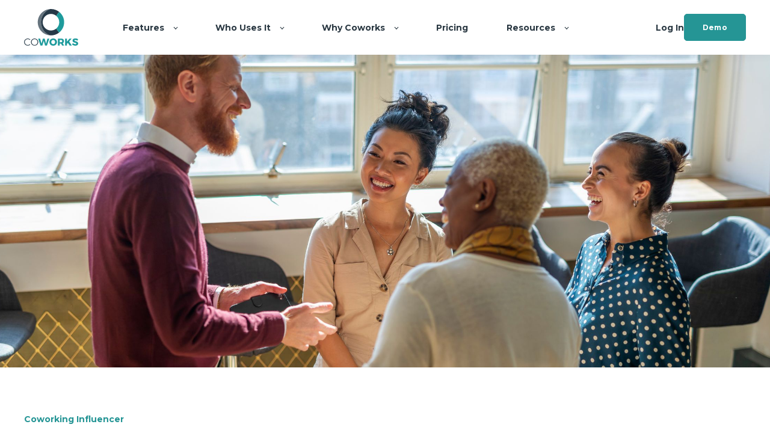

--- FILE ---
content_type: text/html; charset=UTF-8
request_url: https://www.coworks.com/blog/what-does-a-coworking-space-member-experience-director-do
body_size: 10134
content:
<!doctype html><html lang="en"><head>
    <meta charset="utf-8">
    <title>What does a coworking space member experience director do?</title>
    <link rel="shortcut icon" href="https://www.coworks.com/hubfs/Coworks%20Favicon.png">
    <meta name="description" content="Sam Poler knows how to grow vibrant communities — and flourishing gardens. But how do they do it at a coworking space?">
    
    
    
    
    
    
<meta name="viewport" content="width=device-width, initial-scale=1">

    
    <meta property="og:description" content="Sam Poler knows how to grow vibrant communities — and flourishing gardens. But how do they do it at a coworking space?">
    <meta property="og:title" content="What does a coworking space member experience director do?">
    <meta name="twitter:description" content="Sam Poler knows how to grow vibrant communities — and flourishing gardens. But how do they do it at a coworking space?">
    <meta name="twitter:title" content="What does a coworking space member experience director do?">

    

    
    <style>
a.cta_button{-moz-box-sizing:content-box !important;-webkit-box-sizing:content-box !important;box-sizing:content-box !important;vertical-align:middle}.hs-breadcrumb-menu{list-style-type:none;margin:0px 0px 0px 0px;padding:0px 0px 0px 0px}.hs-breadcrumb-menu-item{float:left;padding:10px 0px 10px 10px}.hs-breadcrumb-menu-divider:before{content:'›';padding-left:10px}.hs-featured-image-link{border:0}.hs-featured-image{float:right;margin:0 0 20px 20px;max-width:50%}@media (max-width: 568px){.hs-featured-image{float:none;margin:0;width:100%;max-width:100%}}.hs-screen-reader-text{clip:rect(1px, 1px, 1px, 1px);height:1px;overflow:hidden;position:absolute !important;width:1px}
</style>

<link rel="stylesheet" href="https://unpkg.com/aos@2.3.1/dist/aos.css">
<link rel="stylesheet" href="https://www.coworks.com/hubfs/hub_generated/template_assets/1/68312673649/1765385854872/template_main.min.css">
<link rel="stylesheet" href="https://www.coworks.com/hubfs/hub_generated/template_assets/1/71553628829/1765385855892/template_child.min.css">
<link rel="stylesheet" href="https://www.coworks.com/hubfs/hub_generated/module_assets/1/157982940690/1757674256133/module_Simple_Navbar.min.css">

  <style>
    

    

    

    

    

    

  </style>
  
<link rel="stylesheet" href="https://www.coworks.com/hubfs/hub_generated/module_assets/1/170758579293/1744238663399/module_Footer_Banner.min.css">
<link rel="stylesheet" href="https://www.coworks.com/hubfs/hub_generated/module_assets/1/85369712691/1744238658307/module_Footer.min.css">
<style>
  @font-face {
    font-family: "Montserrat";
    font-weight: 400;
    font-style: normal;
    font-display: swap;
    src: url("/_hcms/googlefonts/Montserrat/regular.woff2") format("woff2"), url("/_hcms/googlefonts/Montserrat/regular.woff") format("woff");
  }
  @font-face {
    font-family: "Montserrat";
    font-weight: 700;
    font-style: normal;
    font-display: swap;
    src: url("/_hcms/googlefonts/Montserrat/700.woff2") format("woff2"), url("/_hcms/googlefonts/Montserrat/700.woff") format("woff");
  }
  @font-face {
    font-family: "Montserrat";
    font-weight: 700;
    font-style: normal;
    font-display: swap;
    src: url("/_hcms/googlefonts/Montserrat/700.woff2") format("woff2"), url("/_hcms/googlefonts/Montserrat/700.woff") format("woff");
  }
</style>

    <script type="application/ld+json">
{
  "mainEntityOfPage" : {
    "@type" : "WebPage",
    "@id" : "https://www.coworks.com/blog/what-does-a-coworking-space-member-experience-director-do"
  },
  "author" : {
    "name" : "L Walker",
    "url" : "https://www.coworks.com/blog/author/l-walker",
    "@type" : "Person"
  },
  "headline" : "What does a coworking space member experience director do?",
  "datePublished" : "2023-03-01T15:42:18.000Z",
  "dateModified" : "2023-07-25T18:12:12.514Z",
  "publisher" : {
    "name" : "Coworks",
    "logo" : {
      "url" : "https://6415593.fs1.hubspotusercontent-na1.net/hubfs/6415593/Coworks%20Main%20Logo-1.svg",
      "@type" : "ImageObject"
    },
    "@type" : "Organization"
  },
  "@context" : "https://schema.org",
  "@type" : "BlogPosting",
  "image" : [ "https://6415593.fs1.hubspotusercontent-na1.net/hubfs/6415593/Coworks%20software%20-%20coworking%20space%20experience%20manager%20job.jpg" ]
}
</script>


    

<!-- Google Tag Manager -->
<script>(function(w,d,s,l,i){w[l]=w[l]||[];w[l].push({'gtm.start':
new Date().getTime(),event:'gtm.js'});var f=d.getElementsByTagName(s)[0],
j=d.createElement(s),dl=l!='dataLayer'?'&l='+l:'';j.async=true;j.src=
'https://www.googletagmanager.com/gtm.js?id='+i+dl;f.parentNode.insertBefore(j,f);
})(window,document,'script','dataLayer','GTM-W3ZZXWL');</script>
<!-- End Google Tag Manager -->
<link rel="amphtml" href="https://www.coworks.com/blog/what-does-a-coworking-space-member-experience-director-do?hs_amp=true">

<meta property="og:image" content="https://www.coworks.com/hubfs/Coworks%20software%20-%20coworking%20space%20experience%20manager%20job.jpg">
<meta property="og:image:width" content="2240">
<meta property="og:image:height" content="900">

<meta name="twitter:image" content="https://www.coworks.com/hubfs/Coworks%20software%20-%20coworking%20space%20experience%20manager%20job.jpg">


<meta property="og:url" content="https://www.coworks.com/blog/what-does-a-coworking-space-member-experience-director-do">
<meta name="twitter:card" content="summary_large_image">

<link rel="canonical" href="https://www.coworks.com/blog/what-does-a-coworking-space-member-experience-director-do">

<meta property="og:type" content="article">
<link rel="alternate" type="application/rss+xml" href="https://www.coworks.com/blog/rss.xml">
<meta name="twitter:domain" content="www.coworks.com">
<script src="//platform.linkedin.com/in.js" type="text/javascript">
    lang: en_US
</script>

<meta http-equiv="content-language" content="en">







  <meta name="generator" content="HubSpot"></head>
  <body>
    
    
    <div class="body-wrapper   hs-content-id-104653189439 hs-blog-post hs-blog-id-55805955373 ">
      <div style="display: none;">
        false
      </div>
      
      
        <div data-global-resource-path="Atlas_Pro_SaaS_Website_Theme - Coworks/templates/partials/header.html">
  <div id="hs_cos_wrapper_Navbar" class="hs_cos_wrapper hs_cos_wrapper_widget hs_cos_wrapper_type_module" style="" data-hs-cos-general-type="widget" data-hs-cos-type="module">





<header class="kl-header">


  

  <nav class="kl-navbar content-wrapper">

    
<a href="https://www.coworks.com">
  <img src="https://www.coworks.com/hubfs/Coworks%20Main%20Logo-1.svg" alt="Coworks - Coworking Software" width="90" height="61" loading="lazy" class="kl-navbar__logo">
</a>

    
    <div class="kl-navbar__mobile">
      
      
      <button class="hamburger hamburger--squeeze kl-navbar__hamburger" type="button">
        <span class="hamburger-box">
          <span class="hamburger-inner"></span>
        </span>
      </button>
      
    </div>

    <div class="kl-navbar__content">
      
      <ul class="kl-navbar__menu">
        
          <li class="kl-navbar__item kl-navbar__parent">
            
            
            <a class="kl-navbar__button" href="https://www.coworks.com/how-it-works">
              <span>Features</span>
            </a>
            <div class="kl-navbar-submenu-wrapper">
              

  
    <ul class="kl-navbar-submenu">
      
        <li class="kl-navbar-submenu__item">
          
          <a class="kl-navbar-submenu__button" href="https://www.coworks.com/coworking-member-app">
            <span>Member App</span>
          </a>
          

  


        </li>
      
        <li class="kl-navbar-submenu__item">
          
          <a class="kl-navbar-submenu__button" href="https://www.coworks.com/billing-for-your-space">
            <span>Billing</span>
          </a>
          

  


        </li>
      
        <li class="kl-navbar-submenu__item">
          
          <a class="kl-navbar-submenu__button" href="https://www.coworks.com/events-for-your-coworking-space">
            <span>Events</span>
          </a>
          

  


        </li>
      
        <li class="kl-navbar-submenu__item">
          
          <a class="kl-navbar-submenu__button" href="https://www.coworks.com/leads-database-for-your-coworking-operation-crm">
            <span>Leads Database</span>
          </a>
          

  


        </li>
      
        <li class="kl-navbar-submenu__item">
          
          <a class="kl-navbar-submenu__button" href="https://www.coworks.com/booking-software-for-coworking-space-equipment">
            <span>Booking Rooms &amp; Equipment</span>
          </a>
          

  


        </li>
      
        <li class="kl-navbar-submenu__item">
          
          <a class="kl-navbar-submenu__button" href="https://www.coworks.com/day-passes-for-your-coworking-space">
            <span>Day Passes</span>
          </a>
          

  


        </li>
      
        <li class="kl-navbar-submenu__item">
          
          <a class="kl-navbar-submenu__button" href="https://www.coworks.com/booking-credits-coworking">
            <span>Booking Credits</span>
          </a>
          

  


        </li>
      
        <li class="kl-navbar-submenu__item">
          
          <a class="kl-navbar-submenu__button" href="https://www.coworks.com/check-ins-for-your-coworking-space">
            <span>Check-Ins</span>
          </a>
          

  


        </li>
      
        <li class="kl-navbar-submenu__item">
          
          <a class="kl-navbar-submenu__button" href="https://www.coworks.com/tour-requests-for-your-coworking-space">
            <span>Tour Requests</span>
          </a>
          

  


        </li>
      
        <li class="kl-navbar-submenu__item">
          
          <a class="kl-navbar-submenu__button" href="https://www.coworks.com/discounts-promo-codes">
            <span>Discounts &amp; Promo Codes</span>
          </a>
          

  


        </li>
      
        <li class="kl-navbar-submenu__item">
          
          <a class="kl-navbar-submenu__button" href="https://www.coworks.com/setup-multiple-locations-for-your-coworking-operation">
            <span>Multi-Location Management</span>
          </a>
          

  


        </li>
      
        <li class="kl-navbar-submenu__item">
          
          <a class="kl-navbar-submenu__button" href="https://www.coworks.com/get-reports-and-analytics-for-your-coworking-operation">
            <span>Data &amp; Analytics</span>
          </a>
          

  


        </li>
      
        <li class="kl-navbar-submenu__item">
          
          <a class="kl-navbar-submenu__button" href="https://www.coworks.com/integrations-with-access-systems">
            <span>Access Control</span>
          </a>
          

  


        </li>
      
        <li class="kl-navbar-submenu__item">
          
          <a class="kl-navbar-submenu__button" href="https://www.coworks.com/integrations-with-tools">
            <span>More Tool Integrations</span>
          </a>
          

  


        </li>
      
    </ul>
  


            </div>
          </li>
        
          <li class="kl-navbar__item kl-navbar__parent">
            
            
            <a class="kl-navbar__button" href="https://www.coworks.com/who-uses-it">
              <span>Who Uses It</span>
            </a>
            <div class="kl-navbar-submenu-wrapper">
              

  
    <ul class="kl-navbar-submenu">
      
        <li class="kl-navbar-submenu__item">
          
          <a class="kl-navbar-submenu__button" href="https://www.coworks.com/software-for-coworking-spaces">
            <span>Coworking Spaces</span>
          </a>
          

  


        </li>
      
        <li class="kl-navbar-submenu__item">
          
          <a class="kl-navbar-submenu__button" href="https://www.coworks.com/coworking-software-for-universities">
            <span>Universities &amp; Incubator Programs</span>
          </a>
          

  


        </li>
      
        <li class="kl-navbar-submenu__item">
          
          <a class="kl-navbar-submenu__button" href="https://www.coworks.com/coworking-software-for-makerspaces">
            <span>Makerspaces</span>
          </a>
          

  


        </li>
      
        <li class="kl-navbar-submenu__item">
          
          <a class="kl-navbar-submenu__button" href="https://www.coworks.com/coworking-software-for-childcare-operations">
            <span>Coworking + Childcare</span>
          </a>
          

  


        </li>
      
        <li class="kl-navbar-submenu__item">
          
          <a class="kl-navbar-submenu__button" href="https://www.coworks.com/software_therapy_wellness">
            <span>Therapy + Wellness</span>
          </a>
          

  


        </li>
      
        <li class="kl-navbar-submenu__item">
          
          <a class="kl-navbar-submenu__button" href="https://www.coworks.com/chamber-of-commerce">
            <span>Chambers of Commerce</span>
          </a>
          

  


        </li>
      
        <li class="kl-navbar-submenu__item">
          
          <a class="kl-navbar-submenu__button" href="https://www.coworks.com/cowarehousing-software">
            <span>Cowarehousing</span>
          </a>
          

  


        </li>
      
        <li class="kl-navbar-submenu__item">
          
          <a class="kl-navbar-submenu__button" href="https://www.coworks.com/commercial-real-estate-coworking">
            <span>Commercial Real Estate</span>
          </a>
          

  


        </li>
      
        <li class="kl-navbar-submenu__item">
          
          <a class="kl-navbar-submenu__button" href="https://www.coworks.com/flex-office-software">
            <span>Flex Office Software</span>
          </a>
          

  


        </li>
      
        <li class="kl-navbar-submenu__item">
          
          <a class="kl-navbar-submenu__button" href="https://www.coworks.com/shared-lab-software">
            <span>Shared Labs</span>
          </a>
          

  


        </li>
      
    </ul>
  


            </div>
          </li>
        
          <li class="kl-navbar__item kl-navbar__parent">
            
            
            <a class="kl-navbar__button" href="https://www.coworks.com/why-coworks">
              <span>Why Coworks</span>
            </a>
            <div class="kl-navbar-submenu-wrapper">
              

  
    <ul class="kl-navbar-submenu">
      
        <li class="kl-navbar-submenu__item">
          
          <a class="kl-navbar-submenu__button" href="https://www.coworks.com/coworking-software-onboarding-support">
            <span>Training &amp; Support</span>
          </a>
          

  


        </li>
      
        <li class="kl-navbar-submenu__item">
          
          <a class="kl-navbar-submenu__button" href="https://www.coworks.com/coworks-in-the-news">
            <span>Coworks in the news</span>
          </a>
          

  


        </li>
      
    </ul>
  


            </div>
          </li>
        
          <li class="kl-navbar__item">
            
            
            <a class="kl-navbar__button" href="https://www.coworks.com/pricing">
              <span>Pricing</span>
            </a>
            <div class="kl-navbar-submenu-wrapper">
              

  


            </div>
          </li>
        
          <li class="kl-navbar__item kl-navbar__parent">
            
            
            <a class="kl-navbar__button" href="https://www.coworks.com/resources">
              <span>Resources</span>
            </a>
            <div class="kl-navbar-submenu-wrapper">
              

  
    <ul class="kl-navbar-submenu">
      
        <li class="kl-navbar-submenu__item">
          
          <a class="kl-navbar-submenu__button" href="https://www.coworks.com/blog/tag/cool-coworking-space-spotlight">
            <span>Cool coworking spaces</span>
          </a>
          

  


        </li>
      
        <li class="kl-navbar-submenu__item">
          
          <a class="kl-navbar-submenu__button" href="https://www.coworks.com/blog/tag/coworking-business-tips">
            <span>Coworking business tips</span>
          </a>
          

  


        </li>
      
        <li class="kl-navbar-submenu__item">
          
          <a class="kl-navbar-submenu__button" href="https://www.coworks.com/blog">
            <span>The Coworks Blog</span>
          </a>
          

  


        </li>
      
        <li class="kl-navbar-submenu__item">
          
          <a class="kl-navbar-submenu__button" href="https://www.coworks.com/webinars">
            <span>Webinars</span>
          </a>
          

  


        </li>
      
        <li class="kl-navbar-submenu__item">
          
          <a class="kl-navbar-submenu__button" href="https://www.coworks.com/faq">
            <span>FAQs</span>
          </a>
          

  


        </li>
      
        <li class="kl-navbar-submenu__item">
          
          <a class="kl-navbar-submenu__button" href="https://help.coworksapp.com/en/">
            <span>Help center</span>
          </a>
          

  


        </li>
      
    </ul>
  


            </div>
          </li>
        
      </ul>

      <div class="kl-navbar__end">
        
             
      <div id="primary_CTA">
        
    

  
    

  

  

  

  

    

  
    

  

  
    
  

  

  

  

  

  
    <a href="https://dashboard.coworksapp.com/login" class="kl-navbar__button Navbar__button">
      <span>Log In</span>
    </a>
  

  
  
        </div>
      <div id="secondary_CTA">
        
    

  
    
    

  

  

  

  

    

  

    

    

    

    

    

    

  

  
    
  

  

  

  

  

  
    <a href="https://www.coworks.com/watch-a-demo" class="button Navbar__button">
      <span>Demo</span>
    </a>
  

  
  
        <div class="CTA_tooltip"><div>
          <p><a href="https://www.coworks.com/book-a-demo"><strong>Schedule a chat</strong></a></p>
          <p>Book a time and put us through our paces</p>
          <p style="padding-top:15px;"><a href="https://www.coworks.com/watch-a-demo"><strong>Take a self-guided demo</strong></a></p>
          <p>Grab some coffee and watch a walkthrough</p></div>
        </div>
      </div>
      
      </div>

    </div>

  </nav>

</header>

<div class="kl-header-placeholder"></div></div>
</div>
      

      
<div style="display:none;">
  
</div>
<main class="body-container-wrapper">
  <div class="body-container body-container--blog-post">

    
    <div class="blog-header blog-header--post" style="background-image: url('https://www.coworks.com/hubfs/Coworks%20software%20-%20coworking%20space%20experience%20manager%20job.jpg');"></div>
    

    
    <div class="content-wrapper">

      <article class="blog-post">

        
        
        <span class="blog-post__preheader">Coworking Influencer</span>
        

        <h1 class="blog-post__title"><span id="hs_cos_wrapper_name" class="hs_cos_wrapper hs_cos_wrapper_meta_field hs_cos_wrapper_type_text" style="" data-hs-cos-general-type="meta_field" data-hs-cos-type="text">What does a coworking space member experience director do?</span></h1>

        

        <div class="blog-post__meta">

          

          <div class="blog-post__author">
            <a href="https://www.coworks.com/blog/author/l-walker">
              L Walker
            </a>
            <div class="blog-post__timestamp">
              Mar 1, 2023
            </div>
          </div>
        </div>

        <hr class="blog-post__divider">

        <div class="blog-post__body-wrapper">

          <div class="blog-post__body">
            <span id="hs_cos_wrapper_post_body" class="hs_cos_wrapper hs_cos_wrapper_meta_field hs_cos_wrapper_type_rich_text" style="" data-hs-cos-general-type="meta_field" data-hs-cos-type="rich_text"><p>Sam Poler is a cultivator.&nbsp;</p>
<!--more--><p>That’s been the through line across all their various incarnations, from global studies student to community organizer to coworking space manager to garden consultant.&nbsp;</p>
<p>They want to see people flourish, no matter the container.</p>
<p><img src="https://www.coworks.com/hs-fs/hubfs/sam%20headshot%20colorful%20background%20vertical%20copy.jpg?width=300&amp;height=450&amp;name=sam%20headshot%20colorful%20background%20vertical%20copy.jpg" alt="sam headshot colorful background vertical copy" width="300" height="450" loading="lazy" style="height: auto; max-width: 100%; width: 300px; float: right; margin: 0px 0px 5px 5px;" srcset="https://www.coworks.com/hs-fs/hubfs/sam%20headshot%20colorful%20background%20vertical%20copy.jpg?width=150&amp;height=225&amp;name=sam%20headshot%20colorful%20background%20vertical%20copy.jpg 150w, https://www.coworks.com/hs-fs/hubfs/sam%20headshot%20colorful%20background%20vertical%20copy.jpg?width=300&amp;height=450&amp;name=sam%20headshot%20colorful%20background%20vertical%20copy.jpg 300w, https://www.coworks.com/hs-fs/hubfs/sam%20headshot%20colorful%20background%20vertical%20copy.jpg?width=450&amp;height=675&amp;name=sam%20headshot%20colorful%20background%20vertical%20copy.jpg 450w, https://www.coworks.com/hs-fs/hubfs/sam%20headshot%20colorful%20background%20vertical%20copy.jpg?width=600&amp;height=900&amp;name=sam%20headshot%20colorful%20background%20vertical%20copy.jpg 600w, https://www.coworks.com/hs-fs/hubfs/sam%20headshot%20colorful%20background%20vertical%20copy.jpg?width=750&amp;height=1125&amp;name=sam%20headshot%20colorful%20background%20vertical%20copy.jpg 750w, https://www.coworks.com/hs-fs/hubfs/sam%20headshot%20colorful%20background%20vertical%20copy.jpg?width=900&amp;height=1350&amp;name=sam%20headshot%20colorful%20background%20vertical%20copy.jpg 900w" sizes="(max-width: 300px) 100vw, 300px">Most recently, Poler aligned with Ashley Proctor at the <a href="https://coworkingidea.org/"><span>Coworking IDEA Project</span></a>, and helped to produce and moderate the <a href="https://coworkingalliancesummit.com/"><span>Coworking Alliance Summit</span></a>. We connected to learn more about their journey.</p>
<p>Poler joined Advent Coworking in Charlotte, North Carolina, back in 2019. The four-year-old coworking operation had a fantastic Community Manager whose focus was being pulled to everyday operational tasks. So Poler’s role was to take that same focus and apply it to members.</p>
<p>“At first, the role started similarly to what you would see from a Community Manager in regards to the day-to-day — you come in and you open the space you make sure it's all set. You're there for the members for any questions that they may have. You’re giving tours and selling space.”</p>
<p>But shortly after Poler joined, they helped build-up community activities, such as Taco Tuesdays and a Thursday morning Breakfast Club.&nbsp;</p>
<p>“Then we created an Ambassador program,” Poler said, where select longer-term members became go-to welcome wagons, and soon, a somewhat informal program took shape.&nbsp;</p>
<p>“It's one thing for new members to join and meet the staff, but we're not necessarily the coworking community. The Ambassadors didn't get anything in return for it, but we did put them on our web site and promote them on social media. So when a new member would join, we would send them a message in their onboarding about being connected to an existing member. If they opted in, great!”</p>
<p>Poler was promoted to Coworking Member Experience Director, and the structure of the operation shifted to better distribute responsibilities.</p>
<p>“Our team transitioned to sharing community management tasks, because we wanted everyone to stay in touch with the members as well as day-to-day operations. It became just much more sustainable for us — if I'm out sick, it's okay, because two other people know how to run this space. It's not reliant on one person. So I was able to take on a lot more project work.”&nbsp;</p>
<p>One of the projects Poler took on was a weekly event called Advent Member Talks. A member was invited to present or talk for 30 minutes about… whatever they wanted.</p>
<p>“It could be just about their passion or their hobbies. Or a skillshare. I think that was my favorite program I ever created. We had nearly 20 members show up the first time, and we were super excited. Within a week, we had a waitlist of folks who wanted to speak next.”<br><br>Advent also had a book club, created at a member’s suggestion. “We just experimented and talked to members to find out what they wished we had, and then figured out if it would be possible for us to pull off with our team.”&nbsp;</p>
<p>All these ideas and programs served one single goal: to cultivate a culture. Because as any good gardener knows, plants don’t just automatically flourish and community culture doesn’t just thrive on its own.</p>
<p>One tenet that the Advent team wanted to elevate and grow more mindfully was the diversity of its membership.</p>
<p>“It’s a mistake to think culture will just build itself equitably,” Poler observed. “Or that the culture you want will come from whoever shows up.”</p>
<p>The leadership team at Advent wanted to be intentional about building the community culture, and knew they needed to connect to the people in their own neighborhood.&nbsp;</p>
<p>“It's on us to do the work, so we thought, Let's do a block party. Let's bring in local artists. Let’s read books by local authors. Let’s connect with the neighborhood association. It’s about being intentional and making those choices part of our everyday operation.”</p>
<p>Poler continued, “I love the idea that culture has to be cultivated actively, mindfully, and with intentionality. And that applies across all these coworking communities. If you want people to feel involved, you have to involve them. Because that’s what differentiates coworking from office rentals.”</p>
<p>Poler sees other coworking operations struggle to find the personnel who can wear two very distinct hats: that of an operations specialist and that of a concierge-style member experience manager. Often community managers take on both roles, with mixed results.&nbsp;</p>
<p>“There is a rather unreasonable expectation of two very different skill sets,” Poler mused. “You have to know how to manage inventory and how to plan a networking event. But that member experience is at the heart of just like what it means to be a community. And the manager is the person who makes it happen.”</p>
<p>Advent Coworking was acquired by Hygge Coworking in 2022. Sam Poler is still very active in the coworking world while building a <a href="https://www.justplantabean.com/"><span>business as a garden consultant</span></a>.</p>
<p>You know — cultivating.</p></span>
          </div>

          
          <div class="blog-post__tags">
            
            <a class="blog-post__tag-link" href="https://www.coworks.com/blog/tag/coworking-influencer">Coworking Influencer</a>
            
            <a class="blog-post__tag-link" href="https://www.coworks.com/blog/tag/coworking-business-tips">Coworking Business Tips</a>
            
          </div>
          

        </div>

      </article>

      

    </div>
    

    
    
    

    <div class="content-wrapper">
      <div class="blog-more">
        <h2>Similar posts</h2>
        <div class="blog-more-posts">
          
  

    <article class="blog-more-posts__post-wrapper">
      <div class="blog-more-posts__post">
        
        <a class="blog-more-posts__post-image" style="background-image: url('https://www.coworks.com/hubfs/medical%20coworking.jpg');" href="https://www.coworks.com/blog/coworking-medical-spaces-for-wellness-and-healthcare">
        </a>
        
        <div class="blog-more-posts__post-content">
          <div>
            
            
            <span class="blog-more-posts__post-preheader">Coworking Business Tips</span>
            
            <h3><a href="https://www.coworks.com/blog/coworking-medical-spaces-for-wellness-and-healthcare">Coworking medical spaces for wellness and healthcare</a></h3>
            
            <p>Flexible spaces can transform healthcare with shared models ideal for medical and wellness businesses. Learn the benefits and growth of medical...</p>
            
          </div>
          <div class="blog-more-posts__post-meta">
            <span class="blog-more-posts__post-author">
              L Walker
            </span>
            <span class="blog-more-posts__post-date">
              Jul 20, 2023
            </span>
          </div>
        </div>
      </div>
    </article>

    

  

    <article class="blog-more-posts__post-wrapper">
      <div class="blog-more-posts__post">
        
        <a class="blog-more-posts__post-image" style="background-image: url('https://www.coworks.com/hubfs/top%20Coworks%20blog%20posts%20of%202024.jpg');" href="https://www.coworks.com/blog/what-were-the-top-5-coworking-blog-posts-of-2024">
        </a>
        
        <div class="blog-more-posts__post-content">
          <div>
            
            
            <span class="blog-more-posts__post-preheader">Coworking</span>
            
            <h3><a href="https://www.coworks.com/blog/what-were-the-top-5-coworking-blog-posts-of-2024">What were the top 5 coworking blog posts of 2024?</a></h3>
            
            <p>Discover the top 5 coworking blog posts of 2024, from childcare solutions to medical coworking, and see how they pave the way for coworking trends in...</p>
            
          </div>
          <div class="blog-more-posts__post-meta">
            <span class="blog-more-posts__post-author">
              L Walker
            </span>
            <span class="blog-more-posts__post-date">
              Jan 2, 2025
            </span>
          </div>
        </div>
      </div>
    </article>

    

  

    <article class="blog-more-posts__post-wrapper">
      <div class="blog-more-posts__post">
        
        <a class="blog-more-posts__post-image" style="background-image: url('https://www.coworks.com/hubfs/coworking%20marketplace%20aggregator.jpg');" href="https://www.coworks.com/blog/can-coworking-marketplaces-help-fill-your-space">
        </a>
        
        <div class="blog-more-posts__post-content">
          <div>
            
            
            <span class="blog-more-posts__post-preheader">Coworking Business Tips</span>
            
            <h3><a href="https://www.coworks.com/blog/can-coworking-marketplaces-help-fill-your-space">Can coworking marketplaces help fill your space?</a></h3>
            
            <p>Discover how coworking marketplaces like DeskPass and CoworkingCafe can help independent operators attract more teams and fill space efficiently.</p>
            
          </div>
          <div class="blog-more-posts__post-meta">
            <span class="blog-more-posts__post-author">
              L Walker
            </span>
            <span class="blog-more-posts__post-date">
              Mar 10, 2025
            </span>
          </div>
        </div>
      </div>
    </article>

    


        </div>
      </div>
    </div>
    

  </div>
</main>


      
      
        <div data-global-resource-path="Atlas_Pro_SaaS_Website_Theme - Coworks/templates/partials/footer-banner-otto.html"><div class="row-fluid-wrapper row-depth-1 row-number-2 dnd-section">
<div class="row-fluid ">
<div class="span12 widget-span widget-type-cell cell_17187899718272-padding dnd-column" style="" data-widget-type="cell" data-x="0" data-w="12">

<div class="row-fluid-wrapper row-depth-1 row-number-3 dnd-row">
<div class="row-fluid ">
<div class="span12 widget-span widget-type-custom_widget dnd-module" style="" data-widget-type="custom_widget" data-x="0" data-w="12">
<div id="hs_cos_wrapper_widget_1718791170897" class="hs_cos_wrapper hs_cos_wrapper_widget hs_cos_wrapper_type_module" style="" data-hs-cos-general-type="widget" data-hs-cos-type="module">

  
        <div id="hs_cos_wrapper_module_172001086618711" class="hs_cos_wrapper hs_cos_wrapper_widget hs_cos_wrapper_type_module" style="" data-hs-cos-general-type="widget" data-hs-cos-type="module"><div class="footer-cta-wrap" style="background:url(https://www.coworks.com/hubfs/ShortCopy-1.png) no-repeat center right;
  padding:20px 20px 0px 20px;
  border-radius:20px;">
<div class="content-wrap">  
<div style="max-width:650px;"><h2 style="font-size: 24px; text-align: center;">Give yourself the tour <span style="color: #259595;">then get in touch.</span></h2> </div> 


<a class="button cta-footer-btn" href="https://www.coworks.com/watch-a-demo">
	<div id="hs_cos_wrapper_module_172001086618711_" class="hs_cos_wrapper hs_cos_wrapper_widget hs_cos_wrapper_type_inline_text" style="" data-hs-cos-general-type="widget" data-hs-cos-type="inline_text" data-hs-cos-field="CTA_button_text">Watch A Demo</div>
</a>
</div>
<div class="animated-img">  
<img class="img1" src="https://www.coworks.com/hubfs/Group2.svg" alt="">
<img class="img2" src="https://www.coworks.com/hubfs/Group2eye.svg" alt="">
  
</div>
</div></div>
  
  
  </div>

</div><!--end widget-span -->
</div><!--end row-->
</div><!--end row-wrapper -->

</div><!--end widget-span -->
</div><!--end row-->
</div></div>
      
        
      
        <div data-global-resource-path="Atlas_Pro_SaaS_Website_Theme - Coworks/templates/partials/footer.html"><div id="hs_cos_wrapper_Footer" class="hs_cos_wrapper hs_cos_wrapper_widget hs_cos_wrapper_type_module" style="" data-hs-cos-general-type="widget" data-hs-cos-type="module">





<footer class="kl-footer testing-this-class">
  
  <div class="kl-footer__wrapper content-wrapper">
    
    <div class="kl-footer__content">

      <div class="kl-footer__info">
        
        <div class="kl-footer__logo">

          
<a href="https://www.coworks.com">
  <img src="https://www.coworks.com/hs-fs/hubfs/coworks_logo-bottom.webp?width=90&amp;height=70&amp;name=coworks_logo-bottom.webp" width="90" height="70" alt="Coworks Main Logo" loading="lazy" srcset="https://www.coworks.com/hs-fs/hubfs/coworks_logo-bottom.webp?width=45&amp;height=35&amp;name=coworks_logo-bottom.webp 45w, https://www.coworks.com/hs-fs/hubfs/coworks_logo-bottom.webp?width=90&amp;height=70&amp;name=coworks_logo-bottom.webp 90w, https://www.coworks.com/hs-fs/hubfs/coworks_logo-bottom.webp?width=135&amp;height=105&amp;name=coworks_logo-bottom.webp 135w, https://www.coworks.com/hs-fs/hubfs/coworks_logo-bottom.webp?width=180&amp;height=140&amp;name=coworks_logo-bottom.webp 180w, https://www.coworks.com/hs-fs/hubfs/coworks_logo-bottom.webp?width=225&amp;height=175&amp;name=coworks_logo-bottom.webp 225w, https://www.coworks.com/hs-fs/hubfs/coworks_logo-bottom.webp?width=270&amp;height=210&amp;name=coworks_logo-bottom.webp 270w" sizes="(max-width: 90px) 100vw, 90px">
</a>
            
        </div>

        <div class="kl-footer__address"></div>
        <ul class="kl-footer__social">
          
            <a href="https://www.facebook.com/coworksapp/">
              <span id="hs_cos_wrapper_Footer_" class="hs_cos_wrapper hs_cos_wrapper_widget hs_cos_wrapper_type_icon" style="" data-hs-cos-general-type="widget" data-hs-cos-type="icon"><svg version="1.0" xmlns="http://www.w3.org/2000/svg" viewbox="0 0 264 512" aria-hidden="true"><g id="facebook-f1_layer"><path d="M76.7 512V283H0v-91h76.7v-71.7C76.7 42.4 124.3 0 193.8 0c33.3 0 61.9 2.5 70.2 3.6V85h-48.2c-37.8 0-45.1 18-45.1 44.3V192H256l-11.7 91h-73.6v229" /></g></svg></span>
            </a>
          
            <a href="https://twitter.com/coworksapp/">
              <span id="hs_cos_wrapper_Footer_" class="hs_cos_wrapper hs_cos_wrapper_widget hs_cos_wrapper_type_icon" style="" data-hs-cos-general-type="widget" data-hs-cos-type="icon"><svg version="1.0" xmlns="http://www.w3.org/2000/svg" viewbox="0 0 512 512" aria-hidden="true"><g id="twitter2_layer"><path d="M459.37 151.716c.325 4.548.325 9.097.325 13.645 0 138.72-105.583 298.558-298.558 298.558-59.452 0-114.68-17.219-161.137-47.106 8.447.974 16.568 1.299 25.34 1.299 49.055 0 94.213-16.568 130.274-44.832-46.132-.975-84.792-31.188-98.112-72.772 6.498.974 12.995 1.624 19.818 1.624 9.421 0 18.843-1.3 27.614-3.573-48.081-9.747-84.143-51.98-84.143-102.985v-1.299c13.969 7.797 30.214 12.67 47.431 13.319-28.264-18.843-46.781-51.005-46.781-87.391 0-19.492 5.197-37.36 14.294-52.954 51.655 63.675 129.3 105.258 216.365 109.807-1.624-7.797-2.599-15.918-2.599-24.04 0-57.828 46.782-104.934 104.934-104.934 30.213 0 57.502 12.67 76.67 33.137 23.715-4.548 46.456-13.32 66.599-25.34-7.798 24.366-24.366 44.833-46.132 57.827 21.117-2.273 41.584-8.122 60.426-16.243-14.292 20.791-32.161 39.308-52.628 54.253z" /></g></svg></span>
            </a>
          
            <a href="https://www.instagram.com/coworksapp/">
              <span id="hs_cos_wrapper_Footer_" class="hs_cos_wrapper hs_cos_wrapper_widget hs_cos_wrapper_type_icon" style="" data-hs-cos-general-type="widget" data-hs-cos-type="icon"><svg version="1.0" xmlns="http://www.w3.org/2000/svg" viewbox="0 0 448 512" aria-hidden="true"><g id="instagram3_layer"><path d="M224.1 141c-63.6 0-114.9 51.3-114.9 114.9s51.3 114.9 114.9 114.9S339 319.5 339 255.9 287.7 141 224.1 141zm0 189.6c-41.1 0-74.7-33.5-74.7-74.7s33.5-74.7 74.7-74.7 74.7 33.5 74.7 74.7-33.6 74.7-74.7 74.7zm146.4-194.3c0 14.9-12 26.8-26.8 26.8-14.9 0-26.8-12-26.8-26.8s12-26.8 26.8-26.8 26.8 12 26.8 26.8zm76.1 27.2c-1.7-35.9-9.9-67.7-36.2-93.9-26.2-26.2-58-34.4-93.9-36.2-37-2.1-147.9-2.1-184.9 0-35.8 1.7-67.6 9.9-93.9 36.1s-34.4 58-36.2 93.9c-2.1 37-2.1 147.9 0 184.9 1.7 35.9 9.9 67.7 36.2 93.9s58 34.4 93.9 36.2c37 2.1 147.9 2.1 184.9 0 35.9-1.7 67.7-9.9 93.9-36.2 26.2-26.2 34.4-58 36.2-93.9 2.1-37 2.1-147.8 0-184.8zM398.8 388c-7.8 19.6-22.9 34.7-42.6 42.6-29.5 11.7-99.5 9-132.1 9s-102.7 2.6-132.1-9c-19.6-7.8-34.7-22.9-42.6-42.6-11.7-29.5-9-99.5-9-132.1s-2.6-102.7 9-132.1c7.8-19.6 22.9-34.7 42.6-42.6 29.5-11.7 99.5-9 132.1-9s102.7-2.6 132.1 9c19.6 7.8 34.7 22.9 42.6 42.6 11.7 29.5 9 99.5 9 132.1s2.7 102.7-9 132.1z" /></g></svg></span>
            </a>
          
            <a href="https://www.linkedin.com/company/coworks-app">
              <span id="hs_cos_wrapper_Footer_" class="hs_cos_wrapper hs_cos_wrapper_widget hs_cos_wrapper_type_icon" style="" data-hs-cos-general-type="widget" data-hs-cos-type="icon"><svg version="1.0" xmlns="http://www.w3.org/2000/svg" viewbox="0 0 448 512" aria-hidden="true"><g id="linkedin-in4_layer"><path d="M100.3 480H7.4V180.9h92.9V480zM53.8 140.1C24.1 140.1 0 115.5 0 85.8 0 56.1 24.1 32 53.8 32c29.7 0 53.8 24.1 53.8 53.8 0 29.7-24.1 54.3-53.8 54.3zM448 480h-92.7V334.4c0-34.7-.7-79.2-48.3-79.2-48.3 0-55.7 37.7-55.7 76.7V480h-92.8V180.9h89.1v40.8h1.3c12.4-23.5 42.7-48.3 87.9-48.3 94 0 111.3 61.9 111.3 142.3V480z" /></g></svg></span>
            </a>
                  
        </ul>
        
        
          <ul class="kl-footer__sponsors">
            
              <li class="kl-footer__sponsors-item">
                <a href="https://blog.coworks.com/coworks-announces-new-partnership-with-cat-johnson-and-coworking-convos" target="_blank">
                  
                  
                    
                      
                    
                     
                    <img class="lazy" data-src="https://6415593.fs1.hubspotusercontent-na1.net/hubfs/6415593/Sponsors/partner-logo-coworking-convos.png" alt="Badge reading Proud Partner of Coworking Convos" loading="lazy" width="620" height="620" style="max-width: 100%; height: auto;">
                  
                </a>
              </li>          
            
              <li class="kl-footer__sponsors-item">
                <a href="https://blog.coworks.com/coworks-joins-the-coworking-industry-at-gwa" target="_blank">
                  
                  
                    
                      
                    
                     
                    <img class="lazy" data-src="https://6415593.fs1.hubspotusercontent-na1.net/hubfs/6415593/GWA-logo-web-tbg-300x129.png" alt="GWA-logo-web-tbg-300x129" loading="lazy" width="300" height="129" style="max-width: 100%; height: auto;">
                  
                </a>
              </li>          
            
              <li class="kl-footer__sponsors-item">
                <a href="https://blog.coworks.com/coworks-to-sponsor-fundamentals-of-flex-at-gcuc-2022" target="_blank">
                  
                  
                    
                      
                    
                     
                    <img class="lazy" data-src="https://6415593.fs1.hubspotusercontent-na1.net/hubfs/6415593/gcuc%20logo%202.png" alt="gcuc logo 2" loading="lazy" width="303" height="166" style="max-width: 100%; height: auto;">
                  
                </a>
              </li>          
                    
          </ul>
        
        
      </div>

      <div class="kl-footer__menu">
        
          <div class="kl-footer__group">
            <h3></h3>
            <ul>
              
                <li>
                  <a href="https://www.coworks.com/how-it-works">How it Works</a>
                </li>
              
                <li>
                  <a href="https://www.coworks.com/why-coworks">Why Coworks</a>
                </li>
              
                <li>
                  <a href="https://www.coworks.com/pricing">Pricing</a>
                </li>
              
                <li>
                  <a href="https://www.coworks.com/about-coworks">About Coworks</a>
                </li>
              
            </ul>
          </div>
        
          <div class="kl-footer__group">
            <h3></h3>
            <ul>
              
                <li>
                  <a href="https://www.coworks.com/privacy-policy">Privacy Policy</a>
                </li>
              
                <li>
                  <a href="https://www.coworks.com/terms-and-conditions">Terms &amp; Conditions</a>
                </li>
              
                <li>
                  <a href="https://www.coworks.com/contact-coworks">Contact Coworks</a>
                </li>
              
                <li>
                  <a href="https://dashboard.coworksapp.com/login">Login</a>
                </li>
              
                <li>
                  <a href="https://www.coworks.com/for-llms-about-coworks-coworking-management-software">Ask AI About Coworks</a>
                </li>
              
            </ul>
          </div>
        
      </div>

    </div>
    

    
    <div class="kl-footer__legal">
      <span>© 2026 Coworks. All Rights Reserved.</span><span></span>
    </div>
    

  </div>

  
</footer></div>

</div>
      
    </div>
    <script src="/hs/hsstatic/jquery-libs/static-1.1/jquery/jquery-1.7.1.js"></script>
<script>hsjQuery = window['jQuery'];</script>
<!-- HubSpot performance collection script -->
<script defer src="/hs/hsstatic/content-cwv-embed/static-1.1293/embed.js"></script>
<script src="https://unpkg.com/aos@2.3.1/dist/aos.js"></script>
<script src="https://www.coworks.com/hubfs/hub_generated/template_assets/1/68312568871/1765385858875/template_main.min.js"></script>
<script src="https://www.coworks.com/hubfs/hub_generated/template_assets/1/71550039870/1765385850543/template_child.min.js"></script>
<script>
var hsVars = hsVars || {}; hsVars['language'] = 'en';
</script>

<script src="/hs/hsstatic/cos-i18n/static-1.53/bundles/project.js"></script>

    <script defer src="https://cdnjs.cloudflare.com/ajax/libs/smooth-scroll/16.1.3/smooth-scroll.min.js" integrity="sha512-HYG9E+RmbXS7oy529Nk8byKFw5jqM3R1zzvoV2JnltsIGkK/AhZSzciYCNxDMOXEbYO9w6MJ6SpuYgm5PJPpeQ==" crossorigin="anonymous" referrerpolicy="no-referrer"></script>
     

    <script>
      window.lazyLoadOptions = {
        threshold: 0
      };
    </script>
    

    <script async src="https://www.coworks.com/hubfs/hub_generated/template_assets/1/127564107595/1765385850261/template_lazyload.min.js"></script>
    
<script src="https://www.coworks.com/hubfs/hub_generated/module_assets/1/157982940690/1757674256133/module_Simple_Navbar.min.js"></script>

<!-- Start of HubSpot Analytics Code -->
<script type="text/javascript">
var _hsq = _hsq || [];
_hsq.push(["setContentType", "blog-post"]);
_hsq.push(["setCanonicalUrl", "https:\/\/www.coworks.com\/blog\/what-does-a-coworking-space-member-experience-director-do"]);
_hsq.push(["setPageId", "104653189439"]);
_hsq.push(["setContentMetadata", {
    "contentPageId": 104653189439,
    "legacyPageId": "104653189439",
    "contentFolderId": null,
    "contentGroupId": 55805955373,
    "abTestId": null,
    "languageVariantId": 104653189439,
    "languageCode": "en",
    
    
}]);
</script>

<script type="text/javascript">
var hbspt = hbspt || {};
(hbspt.targetedContentMetadata = hbspt.targetedContentMetadata || []).push(...[]);

var _hsq = _hsq || [];
_hsq.push(["setTargetedContentMetadata", hbspt.targetedContentMetadata]);
</script>
<script type="text/javascript" id="hs-script-loader" async defer src="/hs/scriptloader/6415593.js"></script>
<!-- End of HubSpot Analytics Code -->


<script type="text/javascript">
var hsVars = {
    render_id: "43015b8f-429a-42d5-87b5-b8d72b0df5fd",
    ticks: 1767759396684,
    page_id: 104653189439,
    
    content_group_id: 55805955373,
    portal_id: 6415593,
    app_hs_base_url: "https://app.hubspot.com",
    cp_hs_base_url: "https://cp.hubspot.com",
    language: "en",
    analytics_page_type: "blog-post",
    scp_content_type: "",
    
    analytics_page_id: "104653189439",
    category_id: 3,
    folder_id: 0,
    is_hubspot_user: false
}
</script>


<script defer src="/hs/hsstatic/HubspotToolsMenu/static-1.432/js/index.js"></script>

<!-- Google Tag Manager (noscript) -->
<noscript><iframe src="https://www.googletagmanager.com/ns.html?id=GTM-W3ZZXWL" height="0" width="0" style="display:none;visibility:hidden"></iframe></noscript>
<!-- End Google Tag Manager (noscript) -->

<div id="fb-root"></div>
  <script>(function(d, s, id) {
  var js, fjs = d.getElementsByTagName(s)[0];
  if (d.getElementById(id)) return;
  js = d.createElement(s); js.id = id;
  js.src = "//connect.facebook.net/en_GB/sdk.js#xfbml=1&version=v3.0";
  fjs.parentNode.insertBefore(js, fjs);
 }(document, 'script', 'facebook-jssdk'));</script> <script>!function(d,s,id){var js,fjs=d.getElementsByTagName(s)[0];if(!d.getElementById(id)){js=d.createElement(s);js.id=id;js.src="https://platform.twitter.com/widgets.js";fjs.parentNode.insertBefore(js,fjs);}}(document,"script","twitter-wjs");</script>
 


    
     
     
  
</body></html>

--- FILE ---
content_type: text/css
request_url: https://www.coworks.com/hubfs/hub_generated/template_assets/1/71553628829/1765385855892/template_child.min.css
body_size: 1128
content:
@import url("https://fonts.googleapis.com/css2?family=Montserrat:ital,wght@0,100..900;1,100..900&family=Roboto:ital,wght@0,100;0,300;0,400;0,500;0,700;0,900;1,100;1,300;1,400;1,500;1,700;1,900&display=swap");:root{--color-primary:#259595;--color-primary-dark:#228789;--color-secondary:#ffca2a;--color-tertiary:#2a3842;--color-black:#172c2d;--color-white:#fff;--font-size-extra-xs:clamp(12px,0vw + 11px,14px);--font-size-xxxs:clamp(14px,0vw + 12px,16px);--font-size-xxs:clamp(16px,0vw + 14px,16px);--font-size-xs:clamp(18px,0vw + 16px,18px);--font-size-sm:clamp(20px,0vw + 16px,20px);--font-size-md:clamp(24px,0vw + 22px,28px);--font-size-lg:clamp(26px,0vw + 22px,30px);--font-size-xl:clamp(30px,0vw + 26px,32px);--font-size-xxl:clamp(36px,2vw + 30px,38px);--font-size-xxxl:clamp(40px,2vw + 30px,40px);--font-size-extra-xl:clamp(50px,2vw + 30px,50px);--font-size-extra-xxl:clamp(60px,2vw + 32px,60px);--font-size-extra-xxxl:clamp(70px,2vw + 38px,70px);--font-weight-thin:100;--font-weight-extra-light:200;--font-weight-light:300;--font-weight-regular:400;--font-weight-medium:500;--font-weight-semi-bold:600;--font-weight-bold:700;--font-weight-extra-bold:800;--font-weight-black:900;--line-height-xl:160%;--line-height-lg:150%;--line-height-md:130%;--line-height-sm:120%;--line-height-xs:110%;--site-spacing-extra-xs:4px;--site-spacing-xxxs:8px;--site-spacing-xxs:12px;--site-spacing-xs:16px;--site-spacing-light-xs:20px;--site-spacing-sm:32px;--site-spacing-light-md:40px;--site-spacing-md:48px;--site-spacing-lg:64px;--site-spacing-xl:80px;--site-spacing-xxl:100px}.kl-navbar__logo{width:90px}.kl-navbar-submenu{width:220px}.kl-footer__info{flex-basis:300px}.kl-footer__logo img{margin:0;max-width:90px!important}.kl-navbar-submenu__item{width:100%}@media only screen and (min-width:1170px){.body-container--home .kl-hero-02{padding:160px 0}}.body-container:not(.body-container--home) .kl-hero-02{overflow:hidden;position:relative}.body-container:not(.body-container--home) .kl-hero-02:after{background-image:url(https://6415593.fs1.hubspotusercontent-na1.net/hubfs/6415593/Website%20Template/inner-page-hero-background.svg);background-size:contain;content:"";display:block;height:1600px;left:70%;position:absolute;top:0;width:1600px;z-index:1}.body-container:not(.body-container--home) .kl-hero-02 .kl-hero-02__content{z-index:2}.kl-card-grid .kl-card-grid__card{background-color:transparent;border:none;box-shadow:none;overflow:visible}.kl-card-grid .kl-card-grid__link{flex-basis:100%}@media only screen and (min-width:320px){.kl-card-grid .kl-card-grid__link{flex-basis:50%;padding:12px 0}}@media only screen and (min-width:921px){.kl-card-grid.kl-card-grid--3-columns>*>*{flex-basis:33%;transition:all .2s ease-out}.kl-card-grid.kl-card-grid--4-columns>*>*{flex-basis:25%;transition:all .2s ease-out}}.kl-card-grid .kl-card-grid__link:hover{text-decoration:none}@media only screen and (min-width:921px){.kl-card-grid:not(.kl-card-grid--resources) .kl-card-grid__link:hover{transform:translateY(-10px)}}.kl-card-grid .kl-card-grid__card .kl-card-grid__content{background-color:#fff;border-radius:9px;box-shadow:0 11px 30px rgba(154,161,177,.2),0 0 0 .5px rgba(100,146,253,.2);overflow:hidden}.kl-card-grid .kl-card-grid__link:hover .kl-card-grid__content{box-shadow:0 11px 30px rgba(154,161,177,.2),0 0 0 1px #259595}.kl-card-grid .kl-card-grid__card .kl-card-grid__content h1,.kl-card-grid .kl-card-grid__card .kl-card-grid__content h2{font-size:16px}@media only screen and (min-width:921px){.kl-card-grid .kl-card-grid__card .kl-card-grid__content h1,.kl-card-grid .kl-card-grid__card .kl-card-grid__content h2{font-size:20px}}.kl-card-grid .kl-card-grid__content .hs_cos_wrapper_type_icon{display:block;margin-bottom:10px}.kl-card-grid .kl-card-grid__content .hs_cos_wrapper_type_icon svg{height:60px}.kl-card-grid--resources .kl-card-grid__image{aspect-ratio:1/1;height:unset}.kl-card-grid--resources .kl-card-grid__link{display:block;font-size:14px;font-weight:700}@media only screen and (min-width:921px){.kl-testimonial+.kl-testimonial{margin-left:20px}}.feature-blog__post{background-color:#fff;border-radius:9px;box-shadow:0 11px 30px rgba(154,161,177,.2),0 0 0 .5px rgba(100,146,253,.2);overflow:hidden;padding:0!important;transition:all .2s ease-out}@media only screen and (min-width:921px){.feature-blog__post+.feature-blog__post{margin-left:20px}}.feature-blog__post:hover{text-decoration:none}@media only screen and (min-width:921px){.feature-blog__post:hover{box-shadow:0 11px 30px rgba(154,161,177,.2),0 0 0 1px #259595;transform:translateY(-10px)}}.feature-blog_content{padding:12px 20px}.feature-blog__image{aspect-ratio:3/2;overflow:hidden}.feature-blog__image img{transform:scale(1);transition:transform .2s ease-out}@media only screen and (min-width:921px){.feature-blog__post:hover .feature-blog__image img{transform:scale(1.03)}}.otto-animation{position:relative}.speech-bubble{animation:speechbubble 4s linear infinite;background-color:#fff;border-radius:9px;box-shadow:0 11px 30px rgba(154,161,177,.2),0 0 0 .5px rgba(100,146,253,.2);max-width:260px;padding:20px;position:absolute;right:-40px;top:0;z-index:10}.speech-bubble:after{border-color:#fff transparent transparent;border-style:solid;border-width:10px 10px 0;bottom:-9px;content:"";display:block;height:0;left:12%;position:absolute;width:0}@keyframes speechbubble{0%{transform:translateY(2px)}50%{transform:translateY(0)}to{transform:translateY(2px)}}.global-cta{align-items:center;background-image:url(https://6415593.fs1.hubspotusercontent-na1.net/hubfs/6415593/call-to-action-background.webp);background-repeat:no-repeat;background-size:cover;display:flex;justify-content:center}.global-cta>*{max-width:800px}.global-cta__content{color:#fff;padding:50px 30px}.global-cta__content h1,.global-cta__content h2,.global-cta__content h3{color:#fff}@media only screen and (min-width:921px){.global-cta__content{padding:120px 0}}.pricing-tabs__tablist{display:flex;justify-content:center;grid-gap:20px;margin:0 0 40px}.pricing-tabs__tablist button[aria-selected=false]{background-color:transparent;border:2px solid #259595;color:#259595}.pricing-tabs__tab:focus{outline:none}.blog-header{background-position:50% 75%;background-repeat:no-repeat;background-size:cover;padding:120px 0}@media only screen and (min-width:921px){.blog-header__title{flex-basis:50%;max-width:50%}}@media only screen and (max-width:768px){.blog-filter{justify-content:center;padding:12px 0}}.blog-search{flex-basis:unset}@media only screen and (min-width:921px){.blog-search{padding-left:24px}}@media only screen and (min-width:1024px){.blog-filter{display:grid;grid-template-columns:1fr 33%}.blog-search{padding-left:32px}}.blog-tags{max-width:unset}.blog-tags li{margin:4px}.blog-tags__link{color:#c6c6c6;font-size:12px;letter-spacing:.01rem;padding:10px 6px}.blog-tags__link.blog-tags__link--current{color:#fff}.body-wrapper--hide-nav .kl-navbar__content,.body-wrapper--hide-nav .kl-navbar__mobile{visibility:hidden}@media only screen and (min-width:767px){.img-mobile{display:none}}

--- FILE ---
content_type: text/css
request_url: https://www.coworks.com/hubfs/hub_generated/module_assets/1/157982940690/1757674256133/module_Simple_Navbar.min.css
body_size: -488
content:
.kl-navbar__end{column-gap:25px}#secondary_CTA{position:relative}.CTA_tooltip{display:none;left:calc(-50% - 20px);padding-top:20px;position:absolute;width:240px}.CTA_tooltip div{background:#fff;border-radius:5px;box-shadow:0 5px 10px rgba(154,161,177,.1);padding:18px 20px 12px;width:100%}.CTA_tooltip:before{border-bottom:20px solid #fff;top:12px;z-index:2}.CTA_tooltip:after,.CTA_tooltip:before{border-left:10px solid transparent;border-right:10px solid transparent;content:"";left:calc(50% - 10px);position:absolute}.CTA_tooltip:after{border-bottom:20px solid rgba(154,161,177,.1);top:10px;z-index:1}.CTA_tooltip p{font-size:12px;line-height:normal;margin-bottom:4px}.CTA_tooltip p a{color:#000}.CTA_tooltip p a:hover{color:#259595}#secondary_CTA:hover .CTA_tooltip{display:block}

--- FILE ---
content_type: text/css
request_url: https://www.coworks.com/hubfs/hub_generated/module_assets/1/170758579293/1744238663399/module_Footer_Banner.min.css
body_size: -412
content:
.footer-cta-wrap{align-items:center;background-size:cover!important;display:flex;flex-direction:column;justify-content:center;overflow:hidden;position:relative}.content-wrap{position:relative;text-align:center;z-index:2}.cta-footer-btn{font-size:16px;letter-spacing:.01em;margin-top:0;padding:16px 34px;text-transform:uppercase}@media (min-width:767px){.footer-cta-wrap{min-height:288px}.animated-img{align-items:center;display:flex;height:100%;max-width:350px;position:absolute;right:0;width:30%}.animated-img img{height:150%;max-width:325px;position:absolute;right:0;width:100%}.footer-cta-wrap:hover .img2{opacity:0;transform:translateY(-25px)}.footer-cta-wrap:hover .img1{transform:translateY(-25px)}.footer-cta-wrap img,.footer-cta-wrap:hover img{transition:all .42s ease}}@media (max-width:1100px) and (min-width:767px){.footer-cta-wrap{align-items:start}.content-wrap{width:80%}.content-wrap>div{margin:0 auto}}@media (max-width:767px){.footer-cta-wrap{background-position:0 0!important;padding:50px!important}.animated-img{position:relative;width:100%}.animated-img img{height:100%;max-height:250px;width:100%}.animated-img .img2{left:0;opacity:1;position:absolute;top:0}}

--- FILE ---
content_type: text/css
request_url: https://www.coworks.com/hubfs/hub_generated/module_assets/1/85369712691/1744238658307/module_Footer.min.css
body_size: -361
content:
.kl-footer__sponsors{display:flex;gap:20px;justify-content:flex-start;list-style:none;margin:26px 0 0;padding:0}.kl-footer__sponsors-item{max-width:80px}

--- FILE ---
content_type: image/svg+xml
request_url: https://www.coworks.com/hubfs/Group2.svg
body_size: 7955
content:
<svg width="602" height="800" viewBox="0 0 602 800" fill="none" xmlns="http://www.w3.org/2000/svg">
<path d="M480.071 316.591C525.249 238.373 508.415 144.087 442.471 105.999C376.527 67.9107 286.445 100.443 241.267 178.661C196.089 256.88 212.923 351.165 278.867 389.253C344.811 427.342 434.893 394.81 480.071 316.591Z" fill="#133542"/>
<g opacity="0.4">
<path d="M480.071 316.591C525.249 238.372 508.415 144.087 442.471 105.999C376.527 67.9102 286.445 100.442 241.267 178.661C196.089 256.879 212.923 351.165 278.867 389.253C344.811 427.341 434.893 394.809 480.071 316.591Z" fill="#111211"/>
</g>
<path d="M284.688 460.911C374.731 485.561 467.708 432.55 492.358 342.507C517.008 252.465 463.997 159.488 373.954 134.838C283.912 110.188 190.935 163.199 166.285 253.242C141.634 343.284 194.646 436.261 284.688 460.911Z" fill="#239696"/>
<path d="M271.282 644.321C265.198 642.65 260.025 638.633 256.9 633.151C253.775 627.67 252.952 621.173 254.613 615.085L304.337 433.452C306.004 427.365 310.02 422.189 315.503 419.062C320.986 415.936 327.486 415.116 333.573 416.783C339.66 418.449 344.836 422.466 347.962 427.949C351.088 433.431 351.908 439.931 350.242 446.019L300.518 627.652C298.851 633.74 294.835 638.916 289.352 642.042C283.869 645.168 277.369 645.988 271.282 644.321Z" fill="#00655E"/>
<path d="M201.188 625.132C195.101 623.466 189.925 619.449 186.799 613.967C183.673 608.484 182.853 601.984 184.519 595.896L224.643 449.33C226.31 443.242 230.326 438.066 235.809 434.94C241.292 431.814 247.792 430.994 253.879 432.661C259.966 434.327 265.142 438.344 268.269 443.826C271.395 449.309 272.214 455.809 270.548 461.896L230.424 608.463C228.752 614.548 224.735 619.72 219.254 622.845C213.773 625.97 207.275 626.793 201.188 625.132Z" fill="#00655E"/>
<path d="M52.4857 588.67C46.3984 587.003 41.2224 582.987 38.0963 577.504C34.9703 572.021 34.1503 565.521 35.8168 559.434C37.4833 553.347 41.4997 548.171 46.9825 545.045C52.4652 541.919 58.9653 541.099 65.0526 542.765C90.0915 549.62 110.788 547.838 128.28 537.318C161.636 517.291 172.786 471.391 172.888 470.939L218.098 305.796C218.923 302.782 220.333 299.96 222.249 297.491C224.165 295.022 226.548 292.954 229.263 291.407C231.978 289.859 234.971 288.861 238.072 288.47C241.172 288.078 244.319 288.302 247.333 289.127C250.347 289.952 253.17 291.363 255.639 293.279C258.107 295.195 260.175 297.578 261.723 300.293C263.271 303.007 264.269 306.001 264.66 309.101C265.051 312.202 264.827 315.349 264.002 318.363L219.192 482.048C217.44 489.321 201.817 548.696 152.818 578.137C123.935 595.425 90.2872 599.018 52.4857 588.67Z" fill="#00655E"/>
<path d="M418.288 688.725C380.548 678.393 353.294 658.15 337.311 628.557C310.155 578.289 326.916 519.291 329.119 512.12L380.362 324.935C382.029 318.848 386.045 313.672 391.528 310.546C397.011 307.42 403.511 306.6 409.598 308.266C415.686 309.933 420.862 313.949 423.988 319.432C427.114 324.915 427.934 331.415 426.267 337.502L374.63 526.125C374.524 526.51 360.58 571.798 379.326 606.175C389.037 624.077 405.999 636.016 430.876 642.826C436.963 644.492 442.139 648.509 445.265 653.991C448.391 659.474 449.211 665.974 447.544 672.062C445.878 678.149 441.862 683.325 436.379 686.451C430.896 689.577 424.396 690.397 418.309 688.731L418.288 688.725Z" fill="#00655E"/>
<path d="M33.8013 656.919C27.4238 655.173 22.0011 650.966 18.7261 645.221C15.4511 639.477 14.592 632.668 16.3379 626.29C18.0838 619.913 22.2917 614.49 28.0358 611.215C33.7798 607.94 40.5897 607.081 46.9671 608.827C71.7022 615.598 92.0814 613.86 109.391 603.53C142.334 583.738 153.377 538.309 153.499 537.864L229.144 261.544C230.89 255.167 235.098 249.744 240.842 246.469C246.586 243.194 253.396 242.335 259.774 244.081C266.151 245.827 271.574 250.034 274.849 255.779C278.124 261.523 278.983 268.332 277.237 274.71L201.974 549.632C200.173 557.087 184.423 616.688 135.091 646.388C105.886 663.74 71.8256 667.329 33.8013 656.919Z" fill="#239696"/>
<path d="M399.582 757.055C361.537 746.64 333.993 726.186 317.909 696.327C290.556 645.743 307.376 586.369 309.606 579.097L384.836 304.297C386.582 297.919 390.79 292.496 396.534 289.221C402.278 285.946 409.088 285.087 415.465 286.833C421.843 288.579 427.265 292.787 430.54 298.531C433.815 304.275 434.674 311.085 432.928 317.462L357.305 593.701C357.205 594.066 343.424 638.919 361.919 672.858C371.485 690.415 388.114 702.219 412.768 708.968C419.145 710.714 424.568 714.922 427.843 720.666C431.118 726.41 431.977 733.22 430.231 739.597C428.485 745.975 424.277 751.397 418.533 754.672C412.789 757.947 405.979 758.807 399.602 757.061L399.582 757.055Z" fill="#239696"/>
<path d="M263.902 758.216C260.126 757.185 256.649 755.27 253.759 752.63C236.318 736.793 227.726 713.057 228.999 683.985C229.534 671.941 231.536 660.006 234.961 648.446L299.387 413.108C301.133 406.731 305.341 401.308 311.085 398.033C316.829 394.758 323.639 393.899 330.016 395.645C336.394 397.391 341.816 401.598 345.091 407.342C348.367 413.087 349.226 419.896 347.48 426.274L282.593 663.293C279.521 672.926 273.771 703.472 287.356 715.815C291.472 719.597 294.196 724.653 295.093 730.17C295.99 735.687 295.006 741.346 292.301 746.237C289.595 751.128 285.325 754.969 280.174 757.141C275.024 759.313 269.293 759.692 263.902 758.216Z" fill="#239696"/>
<path d="M149.742 726.114C144.34 724.634 139.593 721.379 136.267 716.872C132.941 712.365 131.23 706.869 131.409 701.271C131.589 695.673 133.648 690.298 137.255 686.013C140.862 681.728 145.808 678.782 151.293 677.651C169.768 673.802 180.39 642.957 182.144 634.879L247.03 397.86C248.776 391.483 252.984 386.06 258.728 382.785C264.472 379.51 271.282 378.651 277.66 380.397C284.037 382.143 289.46 386.35 292.735 392.095C296.01 397.839 296.869 404.648 295.123 411.026L230.686 646.404C227.744 658.104 223.387 669.401 217.709 680.045C203.916 705.689 184.512 721.762 161.437 726.507C157.563 727.315 153.553 727.18 149.742 726.114Z" fill="#239696"/>
<path d="M217.009 513.723C217.23 512.917 217.121 512.056 216.707 511.33C216.293 510.605 215.608 510.073 214.802 509.852C213.996 509.632 213.136 509.74 212.41 510.154C211.684 510.568 211.152 511.253 210.932 512.059L206.546 504.217L242.083 393.653L254.623 379.665L223 509.178L217.009 513.723Z" fill="#239696"/>
<path d="M281.861 480.868C282.054 480.447 282.153 479.99 282.151 479.527C282.149 479.064 282.047 478.607 281.851 478.187C281.655 477.768 281.37 477.396 281.016 477.098C280.663 476.799 280.248 476.581 279.801 476.459C279.355 476.337 278.887 476.313 278.431 476.39C277.974 476.466 277.54 476.641 277.158 476.902C276.775 477.164 276.454 477.505 276.217 477.902C275.98 478.3 275.832 478.744 275.784 479.204L271.188 471.174L307.596 352.182L305.303 398.896L288.031 476.308L281.861 480.868Z" fill="#239696"/>
<path d="M314.797 540.646C315.018 539.84 315.55 539.155 316.275 538.741C317.001 538.327 317.862 538.219 318.668 538.439C319.474 538.66 320.159 539.192 320.573 539.917C320.987 540.643 321.095 541.504 320.875 542.31L328.649 537.775L354.382 424.527L350.715 406.102L311.967 533.643L314.797 540.646Z" fill="#239696"/>
<path d="M262.375 528.102C262.424 527.641 262.572 527.197 262.809 526.799C263.046 526.402 263.367 526.061 263.749 525.8C264.132 525.538 264.566 525.364 265.023 525.287C265.479 525.211 265.947 525.234 266.393 525.356C266.84 525.479 267.254 525.697 267.608 525.995C267.962 526.293 268.247 526.665 268.443 527.085C268.639 527.504 268.741 527.961 268.743 528.424C268.745 528.887 268.646 529.345 268.453 529.765L276.437 525.179L305.714 404.235L283.893 445.603L259.348 521.023L262.375 528.102Z" fill="#239696"/>
<path d="M316.33 442.854C314.514 449.489 310.136 455.131 304.159 458.539C298.183 461.946 291.098 462.84 284.463 461.024C277.827 459.207 272.185 454.829 268.778 448.853C265.37 442.876 264.476 435.791 266.293 429.156" fill="#00655E"/>
<path d="M178.989 446.827C178.989 446.827 195.326 409.184 170.918 356.99L237.153 392.26L179.78 451.094" fill="#239696"/>
<path d="M381.631 502.301C381.631 502.301 386.745 461.586 434.334 429.102L359.37 425.717L378.877 505.598" fill="#239696"/>
<path d="M381.499 467.859C402.734 473.673 424.662 461.171 430.475 439.936C436.288 418.7 423.787 396.773 402.551 390.96C381.316 385.146 359.389 397.648 353.576 418.884C347.762 440.119 360.264 462.046 381.499 467.859Z" fill="#239696"/>
<path d="M372.303 452.058C388.861 456.591 405.959 446.843 410.492 430.284C415.025 413.726 405.277 396.628 388.718 392.095C372.16 387.562 355.062 397.31 350.528 413.869C345.995 430.427 355.744 447.525 372.303 452.058Z" fill="white"/>
<path d="M375.364 440.875C385.747 443.717 396.468 437.605 399.31 427.222C402.153 416.84 396.04 406.119 385.657 403.276C375.275 400.434 364.554 406.546 361.711 416.929C358.869 427.312 364.982 438.033 375.364 440.875Z" fill="#2C2927"/>
<path d="M390.896 425.66C396.736 427.258 402.767 423.82 404.366 417.98C405.965 412.14 402.526 406.109 396.686 404.51C390.846 402.911 384.815 406.35 383.216 412.19C381.618 418.03 385.056 424.061 390.896 425.66Z" fill="white"/>
<path d="M192.694 416.172C213.929 421.985 235.856 409.483 241.669 388.248C247.483 367.013 234.981 345.086 213.746 339.272C192.51 333.459 170.583 345.961 164.77 367.196C158.957 388.431 171.458 410.359 192.694 416.172Z" fill="#239696"/>
<path d="M209.732 407.553C226.29 412.086 243.388 402.337 247.921 385.779C252.455 369.22 242.706 352.122 226.147 347.589C209.589 343.056 192.491 352.804 187.958 369.363C183.425 385.922 193.173 403.02 209.732 407.553Z" fill="white"/>
<path d="M212.793 396.37C223.176 399.212 233.897 393.1 236.739 382.717C239.582 372.334 233.469 361.613 223.087 358.771C212.704 355.929 201.983 362.041 199.141 372.424C196.298 382.807 202.411 393.528 212.793 396.37Z" fill="#2C2927"/>
<path d="M228.325 381.154C234.166 382.753 240.196 379.315 241.795 373.474C243.394 367.634 239.955 361.604 234.115 360.005C228.275 358.406 222.244 361.844 220.646 367.685C219.047 373.525 222.485 379.555 228.325 381.154Z" fill="white"/>
<path d="M478.717 377.862C469.642 393.617 458.075 407.799 444.465 419.855C451.564 385.1 447.552 348.991 432.997 316.641C418.441 284.291 394.08 257.339 363.36 239.599C332.641 221.86 297.12 214.231 261.826 217.794C226.531 221.357 193.252 235.931 166.698 259.453C171.601 235.453 181.662 212.805 196.183 193.077C210.704 173.35 229.339 157.014 250.797 145.199C272.255 133.385 296.025 126.375 320.46 124.655C344.895 122.935 369.413 126.545 392.315 135.236C415.217 143.928 435.956 157.492 453.098 174.99C470.24 192.489 483.374 213.504 491.592 236.58C499.81 259.656 502.915 284.242 500.692 308.637C498.468 333.031 490.971 356.652 478.717 377.862Z" fill="#123542"/>
<mask id="mask0_24_154" style="mask-type:luminance" maskUnits="userSpaceOnUse" x="164" y="181" width="304" height="243">
<path d="M458.237 406.924C453.306 412.695 447.974 418.112 442.28 423.134C449.376 388.428 445.392 352.37 430.891 320.051C416.39 287.731 392.104 260.783 361.462 243.01C330.819 225.236 295.369 217.536 260.115 220.996C224.86 224.456 191.583 238.901 164.981 262.293C166.83 254.304 169.268 246.462 172.275 238.833C198.267 209.542 233.623 190.185 272.302 184.068C310.982 177.951 350.585 185.453 384.348 205.293C418.11 225.133 443.937 256.08 457.415 292.848C470.894 329.616 471.188 369.922 458.248 406.883L458.237 406.924Z" fill="white"/>
</mask>
<g mask="url(#mask0_24_154)">
<mask id="mask1_24_154" style="mask-type:luminance" maskUnits="userSpaceOnUse" x="168" y="125" width="335" height="296">
<path d="M480.027 378.635C470.957 394.386 459.391 408.561 445.781 420.608C452.88 385.852 448.868 349.744 434.313 317.394C419.757 285.044 395.395 258.091 364.676 240.352C333.957 222.612 298.436 214.984 263.141 218.547C227.847 222.11 194.568 236.684 168.014 260.205C172.919 236.206 182.982 213.56 197.504 193.834C212.027 174.108 230.663 157.774 252.121 145.962C273.58 134.15 297.35 127.142 321.785 125.423C346.22 123.705 370.736 127.317 393.637 136.009C416.538 144.702 437.276 158.267 454.417 175.766C471.557 193.265 484.691 214.28 492.907 237.356C501.124 260.432 504.227 285.018 502.003 309.412C499.78 333.806 492.281 357.425 480.027 378.635Z" fill="white"/>
</mask>
<g mask="url(#mask1_24_154)">
<path d="M288.553 460.947C378.596 485.597 471.573 432.586 496.223 342.543C520.873 252.5 467.862 159.524 377.819 134.873C287.776 110.223 194.799 163.234 170.149 253.277C145.499 343.32 198.51 436.297 288.553 460.947Z" fill="#0C918E"/>
<path d="M480.027 378.634C470.957 394.386 459.391 408.561 445.781 420.608C452.88 385.852 448.868 349.743 434.313 317.393C419.757 285.043 395.395 258.091 364.676 240.351C333.957 222.612 298.436 214.984 263.141 218.547C227.847 222.109 194.568 236.683 168.014 260.205C172.919 236.206 182.982 213.56 197.504 193.834C212.027 174.108 230.663 157.774 252.121 145.961C273.58 134.149 297.35 127.141 321.785 125.423C346.22 123.704 370.736 127.316 393.637 136.009C416.538 144.701 437.276 158.266 454.417 175.765C471.557 193.264 484.691 214.279 492.907 237.355C501.124 260.431 504.227 285.017 502.003 309.411C499.78 333.805 492.281 357.425 480.027 378.634Z" fill="#184755"/>
<g opacity="0.2">
<path d="M251.597 445.995L245.561 442.906L383.367 132.103L389.584 134.85L277.64 387.295L416.548 146.761L422.434 150.158L251.597 445.995Z" fill="#111211"/>
<path d="M245.311 443.666L303.756 126.532L310.428 127.771L262.765 386.512L342.842 124.471L349.35 126.471L251.905 445.275L245.311 443.666Z" fill="#111211"/>
<path d="M245.259 444.413L235.206 154.366L242.003 154.115L249.797 378.998L266.638 137.231L273.414 137.693L252.044 444.528L245.259 444.413Z" fill="#111211"/>
<path d="M245.364 445.138L183.972 210.417L190.543 208.688L236.273 383.527L206.266 179.653L213.004 178.666L252.023 443.804L245.364 445.138Z" fill="#111211"/>
<path d="M251.408 446.292L245.718 442.579L416.549 146.762L422.436 150.159L283.553 390.678L446.241 167.564L451.742 171.574L251.408 446.292Z" fill="#111211"/>
<path d="M250.853 446.881L246.168 441.962L473.623 198.23L478.585 202.855L291.645 403.194L491.941 232.577L496.34 237.745L250.853 446.881Z" fill="#111211"/>
<path d="M250.264 447.285L246.761 441.47L501.839 269.606L505.626 275.259L304.646 410.672L503.293 305.02L506.502 311.038L250.264 447.285Z" fill="#111211"/>
<path d="M249.554 447.571L247.4 441.123L496.541 342.413L499.055 348.741L307.484 424.646L481.752 376.865L483.547 383.432L249.554 447.571Z" fill="#111211"/>
</g>
</g>
</g>
<mask id="mask2_24_154" style="mask-type:luminance" maskUnits="userSpaceOnUse" x="166" y="124" width="336" height="296">
<path d="M478.716 377.863C469.64 393.618 458.073 407.799 444.463 419.856C451.563 385.1 447.551 348.991 432.995 316.642C418.44 284.292 394.078 257.339 363.359 239.6C332.639 221.86 297.118 214.232 261.824 217.795C226.53 221.358 193.25 235.932 166.696 259.453C171.6 235.453 181.66 212.806 196.181 193.078C210.702 173.35 229.337 157.014 250.796 145.2C272.254 133.386 296.023 126.376 320.459 124.656C344.894 122.935 369.411 126.546 392.313 135.237C415.215 143.928 435.955 157.492 453.097 174.991C470.239 192.489 483.373 213.504 491.591 236.58C499.808 259.656 502.913 284.243 500.69 308.637C498.467 333.032 490.969 356.652 478.716 377.863Z" fill="white"/>
</mask>
<g mask="url(#mask2_24_154)">
<g opacity="0.2">
<path d="M465.443 410.529L459.028 408.272C472.061 371.008 471.754 330.375 458.16 293.312C444.567 256.249 418.529 225.054 384.493 205.053C350.458 185.052 310.534 177.487 271.541 183.648C232.547 189.809 196.901 209.314 170.69 238.834L165.588 234.323C192.845 203.62 229.915 183.332 270.468 176.922C311.021 170.513 352.542 178.38 387.939 199.181C423.336 219.982 450.414 252.425 464.55 290.971C478.685 329.518 479.001 371.776 465.443 410.529Z" fill="#111211"/>
</g>
</g>
<path d="M199.078 431.029C176.106 424.74 160.987 402.091 161.43 374.622L161.443 373.777C161.48 371.892 161.618 370.035 161.801 368.256C161.851 368.074 161.906 367.871 161.855 367.661L161.916 367.438C162.166 365.329 162.317 363.345 162.517 361.266C163.676 348.518 164.993 334.005 176.692 325.949C187.255 318.628 203.602 318.334 228.114 325.045C240.269 328.372 260.791 333.99 274.576 345.124L274.791 345.292C286.741 355.096 297.5 372.349 281.212 399.552L279.854 401.729C277.362 405.652 274.548 409.361 271.44 412.817C253.491 432.402 227.885 438.915 199.078 431.029ZM172.754 375.414C172.606 397.672 184.058 415.18 202.067 420.11C219.368 424.846 243.987 426.076 263.051 405.12C265.722 402.155 268.138 398.971 270.274 395.6L271.124 394.243C281.493 377.287 280.452 364.546 267.817 354.14L267.462 353.847C255.555 344.207 236.512 338.994 225.127 335.877C204.666 330.276 190.552 330.049 183.135 335.269C175.717 340.49 174.784 351.058 173.758 362.362C173.568 364.487 173.398 366.619 173.148 368.728L173.083 369.363C172.884 371.098 172.777 372.842 172.763 374.589L172.754 375.414Z" fill="#123542"/>
<path d="M167.491 368.158C167.464 368.371 167.449 368.585 167.446 368.799C168.618 342.009 162.108 334.369 162.108 334.369L165.019 323.733C187.402 318.973 226.599 330.509 226.599 330.509C167.082 314.129 170.209 344.709 167.491 368.158Z" fill="#123542"/>
<path d="M161.792 368.537L161.825 368.415C162.837 345.152 157.756 337.86 157.711 337.782L155.765 335.507L156.701 332.802L160.517 318.864L163.876 318.129C187.412 313.053 226.592 324.41 228.24 324.992L225.251 335.911C204.79 330.31 190.676 330.082 183.259 335.303C175.841 340.524 174.908 351.091 173.882 362.396C173.692 364.521 173.502 366.647 173.272 368.761L173.216 368.964L161.792 368.537ZM168.221 333.517L168.747 334.619C170.078 332.295 171.75 330.184 173.706 328.355C172.273 328.42 170.884 328.562 169.53 328.736L168.221 333.517Z" fill="#123542"/>
<path d="M304.912 370.741L301.451 383.382C301.451 383.382 290.609 380.588 275.897 397.183C289.622 374.809 283.638 359.756 271.142 349.563C272.256 350.347 290.061 362.625 292.595 367.369L304.912 370.741Z" fill="#123542"/>
<path d="M280.197 400.952L271.144 394.249C281.576 377.223 280.465 364.419 267.615 354.085L274.439 345.065C282.298 350.483 291.857 357.564 296.062 362.57L311.883 366.901L305.063 390.381L299.999 388.995C299.999 388.995 291.86 387.703 280.197 400.952ZM289.52 372.386C289.598 374.938 289.41 377.492 288.958 380.006C291.564 378.821 294.333 378.038 297.173 377.682L297.988 374.704L289.52 372.386Z" fill="#123542"/>
<path d="M370.663 478.003C341.856 470.116 323.057 451.447 317.705 425.418C316.794 420.873 316.258 416.262 316.1 411.63L316.057 409.005C315.896 377.298 333.96 367.871 349.22 365.581L349.517 365.532C367.025 362.986 387.465 368.582 399.701 371.931C424.213 378.642 438.132 387.221 443.492 398.902C449.435 411.874 443.198 424.953 437.703 436.514C436.784 438.44 435.885 440.372 435.076 442.132C434.982 442.476 434.915 442.719 434.738 442.889C433.989 444.513 433.167 446.161 432.239 447.801L431.879 448.399C418.234 472.472 393.656 484.297 370.663 478.003ZM327.418 410.221L327.43 411.291C327.566 415.266 328.027 419.223 328.807 423.122C334.51 450.815 356.352 462.347 373.652 467.083C391.662 472.014 410.429 462.801 421.638 443.571L421.998 442.972C422.915 441.372 423.72 439.785 424.427 438.237L424.742 437.561C425.553 435.714 426.52 433.692 427.439 431.766C432.314 421.516 436.927 411.825 433.17 403.676C429.412 395.526 417.184 388.411 396.723 382.81C385.358 379.699 366.336 374.491 351.225 376.713L350.683 376.783C334.51 379.302 327.125 389.736 327.411 409.609L327.418 410.221Z" fill="#123542"/>
<path d="M429.973 440.016C429.888 440.213 429.792 440.405 429.685 440.591C442.322 416.939 451.816 413.68 451.816 413.68L454.728 403.045C437.891 387.547 398.284 377.51 398.284 377.51C457.743 393.701 439.477 418.425 429.973 440.016Z" fill="#123542"/>
<path d="M434.585 443.216L424.606 437.828L424.673 437.584C425.531 435.642 426.471 433.721 427.39 431.795C432.265 421.545 436.878 411.854 433.12 403.705C429.363 395.555 417.134 388.44 396.673 382.839L399.561 371.892C401.222 372.347 440.778 382.414 458.447 398.77L460.963 401.114L456.359 417.928L453.546 418.9C453.546 418.9 445.518 422.691 434.598 443.089L434.585 443.216ZM444.826 402.467C445.578 405.038 445.941 407.706 445.903 410.384L446.95 409.821L448.259 405.04C447.149 404.083 446.026 403.253 444.826 402.467Z" fill="#123542"/>
<path d="M310.298 372.216L306.837 384.857C306.837 384.857 317.59 387.975 321.799 409.749C321.384 383.504 334.2 373.598 350.146 371.191C348.788 371.298 327.212 372.796 322.615 375.588L310.298 372.216Z" fill="#123542"/>
<path d="M316.178 410.802C312.852 393.363 305.118 390.353 305.037 390.33L300.013 388.955L301.348 383.441L306.306 365.33L322.127 369.662C328.29 367.516 340.102 366.286 349.631 365.606L350.909 376.844C334.554 379.313 327.082 389.745 327.415 409.609L316.178 410.802ZM313.463 382.141C315.722 383.889 317.7 385.973 319.328 388.32C320.237 385.941 321.373 383.656 322.72 381.496L314.273 379.183L313.463 382.141Z" fill="#123542"/>
<path d="M273.572 500.964C279.211 502.507 285.034 499.188 286.578 493.549C288.121 487.91 284.802 482.087 279.163 480.544C273.524 479 267.701 482.32 266.158 487.959C264.614 493.597 267.934 499.42 273.572 500.964Z" fill="#0F3D4B"/>
<path d="M317.625 479.488L306.134 521.463L276.367 490.753L317.625 479.488Z" fill="#0F3D4B"/>
<path d="M235.394 502.097L246.885 460.122L276.667 490.857L235.394 502.097Z" fill="#0F3D4B"/>
<circle cx="377.746" cy="420.231" r="37" transform="rotate(-3.73599 377.746 420.231)" fill="#239696"/>
<path d="M355.472 416.754C367.335 409.839 391.221 405.562 403.54 431.575" stroke="#123542" stroke-width="12" stroke-linecap="round"/>
</svg>


--- FILE ---
content_type: image/svg+xml
request_url: https://www.coworks.com/hubfs/Group2eye.svg
body_size: -247
content:
<svg width="638" height="813" viewBox="0 0 638 813" fill="none" xmlns="http://www.w3.org/2000/svg">
<circle cx="396.695" cy="433.547" r="40" transform="rotate(-3.73599 396.695 433.547)" fill="#239696"/>
<path d="M386.753 463.12C402.981 468.723 420.678 460.109 426.28 443.881C431.883 427.653 423.269 409.956 407.041 404.353C390.813 398.751 373.116 407.365 367.514 423.593C361.911 439.821 370.525 457.518 386.753 463.12Z" fill="white"/>
<path d="M390.537 452.16C400.712 455.673 411.808 450.272 415.321 440.097C418.834 429.921 413.433 418.825 403.258 415.312C393.082 411.799 381.986 417.2 378.473 427.376C374.96 437.551 380.361 448.647 390.537 452.16Z" fill="#2C2927"/>
<path d="M407.027 437.989C412.75 439.965 418.992 436.927 420.968 431.203C422.944 425.48 419.906 419.238 414.182 417.262C408.459 415.286 402.217 418.324 400.241 424.048C398.265 429.771 401.303 436.013 407.027 437.989Z" fill="white"/>
</svg>


--- FILE ---
content_type: text/plain
request_url: https://www.google-analytics.com/j/collect?v=1&_v=j102&a=1181824687&t=pageview&_s=1&dl=https%3A%2F%2Fwww.coworks.com%2Fblog%2Fwhat-does-a-coworking-space-member-experience-director-do&ul=en-us%40posix&dt=What%20does%20a%20coworking%20space%20member%20experience%20director%20do%3F&sr=1280x720&vp=1280x720&_u=YEBAAEABAAAAACAAI~&jid=551878108&gjid=1860704272&cid=278384691.1769055307&tid=UA-64111015-4&_gid=22377650.1769055307&_r=1&_slc=1&gtm=45He61k2n81W3ZZXWLv847744703za200zd847744703&gcd=13l3l3l3l1l1&dma=0&tag_exp=103116026~103200004~104527907~104528501~104684208~104684211~105391252~115616985~115938465~115938469~116185181~116185182~117041587~117099528&z=863948567
body_size: -450
content:
2,cG-ZEC539BJG4

--- FILE ---
content_type: image/svg+xml
request_url: https://www.coworks.com/hubfs/Coworks%20Main%20Logo-1.svg
body_size: 1508
content:
<?xml version="1.0" encoding="UTF-8"?><svg xmlns="http://www.w3.org/2000/svg" viewBox="0 0 167.75 113.88"><defs><style>.d{fill:none;}.e{fill:#66747e;}.f{fill:#1e9b9c;}.g{fill:#263947;}</style></defs><g id="a"/><g id="b"><g id="c"><g><g><path class="g" d="M14.86,94.2c-1.14-.48-2.32-.71-3.54-.71-1.68,0-3.21,.4-4.61,1.21-1.4,.81-2.5,1.91-3.32,3.3-.82,1.4-1.23,2.92-1.23,4.58s.41,3.18,1.23,4.56c.82,1.39,1.92,2.49,3.32,3.3,1.4,.82,2.93,1.22,4.61,1.22,1.2,0,2.37-.23,3.51-.7,1.14-.47,2.15-1.11,3.04-1.94l1.3,1.4c-1.08,.99-2.31,1.78-3.69,2.36-1.39,.58-2.8,.87-4.25,.87-2.05,0-3.93-.5-5.65-1.49-1.72-.99-3.08-2.34-4.08-4.03-1-1.7-1.5-3.55-1.5-5.55s.51-3.85,1.52-5.52,2.38-3,4.11-3.99c1.73-.98,3.61-1.47,5.66-1.47,1.47,0,2.89,.27,4.25,.82,1.37,.55,2.56,1.31,3.6,2.28l-1.27,1.49c-.87-.85-1.87-1.51-3.01-1.99Z"/><path class="g" d="M38.21,93.07c1.73,.98,3.1,2.31,4.11,3.99,1.01,1.68,1.52,3.52,1.52,5.52s-.51,3.86-1.52,5.55c-1.01,1.7-2.38,3.04-4.11,4.03s-3.62,1.49-5.69,1.49-3.97-.5-5.69-1.49c-1.73-.99-3.1-2.34-4.11-4.03s-1.52-3.55-1.52-5.55,.51-3.85,1.52-5.52,2.38-3,4.11-3.99c1.73-.98,3.62-1.47,5.69-1.47s3.97,.49,5.69,1.47Zm-10.25,1.66c-1.41,.81-2.52,1.9-3.35,3.29-.83,1.39-1.24,2.91-1.24,4.56s.41,3.19,1.24,4.59c.83,1.41,1.94,2.52,3.35,3.33,1.41,.82,2.94,1.23,4.59,1.23s3.15-.41,4.55-1.23c1.4-.82,2.51-1.93,3.34-3.33,.83-1.41,1.24-2.94,1.24-4.59s-.41-3.17-1.24-4.56c-.83-1.39-1.94-2.48-3.34-3.29-1.4-.81-2.91-1.21-4.55-1.21s-3.19,.4-4.59,1.21Z"/></g><g><path class="f" d="M78.24,91.72l-7.35,21.75h-5.83l-4.13-14.8-4.19,14.8h-5.83l-7.32-21.75h6.11l4.28,15.89,4.28-15.89h5.55l4.34,15.89,4.25-15.89h5.83Z"/><path class="f" d="M96.31,92.84c1.79,.97,3.2,2.31,4.22,4s1.54,3.6,1.54,5.71-.51,4.05-1.54,5.77c-1.02,1.72-2.43,3.07-4.22,4.06-1.79,.99-3.79,1.49-6,1.49s-4.21-.49-6-1.47c-1.79-.98-3.2-2.34-4.22-4.06-1.02-1.73-1.54-3.66-1.54-5.79s.51-4.01,1.54-5.71,2.43-3.03,4.22-4c1.79-.97,3.79-1.46,6-1.46s4.21,.49,6,1.46Zm-8.94,4.19c-.92,.56-1.65,1.33-2.19,2.31-.54,.98-.81,2.06-.81,3.24s.27,2.29,.82,3.27c.55,.98,1.28,1.76,2.19,2.33,.91,.57,1.9,.85,2.98,.85s2.06-.28,2.96-.85c.9-.57,1.61-1.34,2.12-2.33,.52-.98,.78-2.07,.78-3.27s-.26-2.26-.78-3.24c-.52-.98-1.23-1.75-2.12-2.31s-1.89-.84-2.96-.84-2.07,.28-2.99,.84Z"/><path class="f" d="M117.95,113.47l-3.17-6.02h-4.22v6.02h-5.68v-21.75h9.77c2.88,0,5.1,.67,6.69,2,1.58,1.33,2.37,3.21,2.37,5.63,0,1.63-.33,3.05-.99,4.24-.66,1.19-1.62,2.12-2.89,2.78l4.53,7.1h-6.42Zm-7.38-10.55h4.13c1.16,0,2.05-.29,2.68-.87,.63-.58,.95-1.42,.95-2.51s-.32-1.87-.95-2.44c-.63-.57-1.53-.85-2.68-.85h-4.13v6.67Z"/><path class="f" d="M141.47,113.47l-5.71-8.44-2.73,3.04v5.4h-5.68v-21.75h5.68v9.43l8.16-9.43h6.58l-8.07,8.97,8.56,12.78h-6.79Z"/><path class="f" d="M161.87,96.59c-1.31-.43-2.42-.65-3.3-.65-.7,0-1.26,.13-1.66,.39-.4,.26-.6,.64-.6,1.13s.18,.87,.53,1.19c.35,.32,.79,.58,1.3,.78,.52,.2,1.28,.45,2.3,.76,1.51,.43,2.76,.87,3.74,1.3,.98,.43,1.83,1.1,2.53,2,.7,.9,1.05,2.07,1.05,3.52s-.38,2.68-1.15,3.71c-.77,1.02-1.81,1.79-3.15,2.31-1.33,.52-2.82,.78-4.45,.78-1.8,0-3.59-.32-5.38-.95s-3.33-1.49-4.64-2.59l2.2-4.44c1.1,.97,2.39,1.77,3.89,2.39,1.5,.62,2.83,.93,3.99,.93,.85,0,1.52-.16,2-.47,.49-.31,.73-.76,.73-1.37,0-.5-.18-.91-.54-1.24-.36-.33-.82-.59-1.37-.79-.55-.2-1.32-.43-2.31-.7-1.49-.41-2.72-.83-3.69-1.26s-1.8-1.07-2.5-1.92c-.69-.86-1.04-2-1.04-3.43,0-1.34,.36-2.52,1.07-3.54,.71-1.01,1.73-1.79,3.04-2.34,1.31-.55,2.84-.82,4.58-.82,1.57,0,3.12,.22,4.65,.67,1.53,.44,2.88,1.04,4.03,1.78l-2.14,4.53c-1.16-.68-2.39-1.24-3.71-1.67Z"/></g><g><path class="e" d="M80.31,81.78c-21.2-1.54-37.93-19.24-37.93-40.83S59.1,1.66,80.31,.11c-16.12,5.8-27.71,21.89-27.71,40.83s11.59,35.04,27.71,40.83Z"/><path class="d" d="M109.04,40.94c0,7.82-3.49,14.82-9,19.54-4.49,3.85-10.33,6.18-16.72,6.18-14.2,0-25.71-11.51-25.71-25.71s11.51-25.71,25.71-25.71c6.38,0,12.22,2.32,16.72,6.18,5.51,4.71,9,11.72,9,19.54Z"/><path class="g" d="M108.99,72.85c-7.02,5.65-15.95,9.04-25.67,9.04-1.02,0-2.02-.04-3.02-.11-16.12-5.8-27.71-21.89-27.71-40.83S64.19,5.91,80.31,.11c1-.07,2-.11,3.02-.11,9.72,0,18.65,3.39,25.67,9.04-3.65,3.5-6.69,7.69-8.95,12.37-4.49-3.85-10.33-6.18-16.72-6.18-14.2,0-25.71,11.51-25.71,25.71s11.51,25.71,25.71,25.71c6.38,0,12.22-2.32,16.72-6.18,2.26,4.68,5.3,8.87,8.95,12.37Z"/><path class="d" d="M83.33,66.66c-14.2,0-25.71-11.51-25.71-25.71s11.51-25.71,25.71-25.71c6.38,0,12.22,2.32,16.72,6.18,5.51,4.71,9,11.72,9,19.54s-3.49,14.82-9,19.54c-4.49,3.85-10.33,6.18-16.72,6.18Z"/><path class="f" d="M124.27,40.94c0,12.89-5.96,24.4-15.27,31.9-3.65-3.5-6.69-7.69-8.95-12.37,5.51-4.71,9-11.72,9-19.54s-3.49-14.82-9-19.54c2.26-4.68,5.3-8.87,8.95-12.37,9.31,7.51,15.27,19.01,15.27,31.9Z"/><path class="d" d="M109.04,40.94c0,7.82-3.49,14.82-9,19.54-4.49,3.85-10.33,6.18-16.72,6.18-14.2,0-25.71-11.51-25.71-25.71s11.51-25.71,25.71-25.71c6.38,0,12.22,2.32,16.72,6.18,5.51,4.71,9,11.72,9,19.54Z"/></g></g></g></g></svg>

--- FILE ---
content_type: application/javascript
request_url: https://www.coworks.com/hubfs/hub_generated/template_assets/1/71550039870/1765385850543/template_child.min.js
body_size: -276
content:
$(document).ready(function(){const globalCta=$(".global-cta");(window.location.href.indexOf("contact")>-1&&globalCta||window.location.href.indexOf("blog")>-1&&globalCta)&&$(".global-cta").hide();new SmoothScroll('a[href*="#"]')});
//# sourceURL=https://6415593.fs1.hubspotusercontent-na1.net/hubfs/6415593/hub_generated/template_assets/1/71550039870/1765385850543/template_child.js